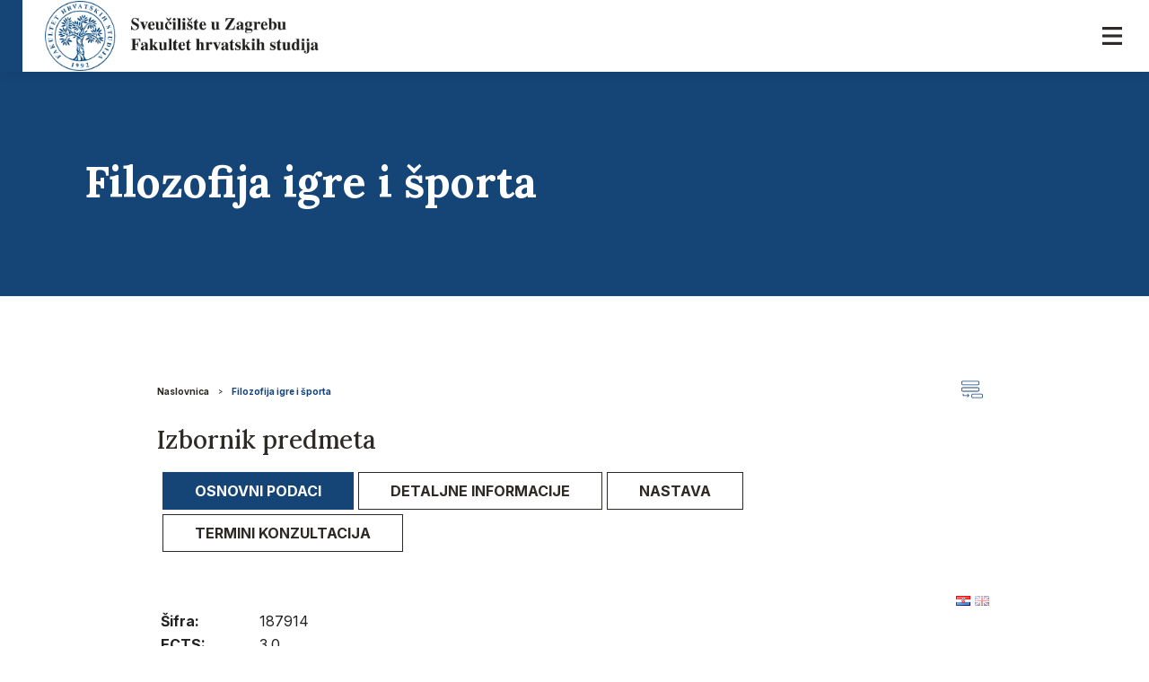

--- FILE ---
content_type: text/html; charset=utf-8
request_url: https://fhs.unizg.hr/predmet/fis?empty_url=/diplomski
body_size: 13836
content:
<!DOCTYPE HTML>
<html lang="hr" class="htmlcms">

<!--
    Powered by Ekorre Academic - https://ekorre.hr/ekorre-academic
    Based on Quilt CMS - https://www.fer.unizg.hr/quilt-cms
-->
<head>

<meta http-equiv="Content-Type" content="text/html; charset=utf-8" />
<meta http-equiv="Content-Language" content="hr" />
<meta name="generator" content="Ekorre Academic, https://ekorre.hr/ekorre-academic/" />

<!--meta name="robots" content="noindex" /-->
<meta name="keywords" content="" />
<meta property="og:url" content="https://fhs.unizg.hr/predmet/fis" />
<meta property="og:title" content="Filozofija igre i &scaron;porta" />
<meta name="twitter:card" content="summary" />
<title>Filozofija igre i &scaron;porta</title>

<!-- breaks jquery-ui-1.10.3 tabs -->
<!--base href="https://fhs.unizg.hr/predmet/fis"-->

<link rel="alternate" type="application/rss+xml" title="Fakultet hrvatskih studija: Filozofija igre i športa" href="/feed/rss.php?url=/predmet/fis" >
<link rel="alternate" type="application/rss+xml" title="Fakultet hrvatskih studija News: Filozofija igre i športa" href="/feed/rss.php?url=/predmet/fis&amp;portlet=news" >
<link rel="alternate" type="application/rss+xml" title="Fakultet hrvatskih studija Content: Filozofija igre i športa" href="/feed/rss.php?url=/predmet/fis&amp;portlet=content" >
<link rel="alternate" type="application/rss+xml" title="Fakultet hrvatskih studija Repository: Filozofija igre i športa" href="/feed/rss.php?url=/predmet/fis&amp;portlet=repository" >
<link rel="stylesheet" href="/lib111/font-awesome/css/all.min.css">

<script type="text/javascript">
	var _selfbase = "";
	var _selfurl = "/predmet/fis";
	var _request_method = "GET";
	var _uid = 1;
    var _lc_window_refreshing = "Osvježavam...";
    var _lc_error_save_with_different_uid = "Vaša prijava je istekla. Prijavite se u novom prozoru prije snimanja podataka.";
    var _v1_ajax_url = _selfbase + "/jsxr.php/predmet/fis";
    var _v1_ajax_settings_default = {
        async : false,
        type : "POST",
        dataType : "json",
        url : _v1_ajax_url
    };
    var _lc_window_close = "Zatvori";
    var _design_skin_dir = "/_pub/themes_static/hrstud2024/default";
</script>
<script type="text/javascript" src="/lib111/json2.js"></script>
<script type="text/javascript" src="/lib111/jQuery/js/jquery.min.js"></script>
<script type="text/javascript" src="/lib111/jQuery/js/jquery-migrate.js"></script>
<script type="text/javascript" src="/lib111/jquery-ui/jquery-ui.min.js"></script>
<script type="text/javascript" src="/lib111/cms_misc.js"></script>
<link type="text/css" href="/lib111/jquery-ui/smoothness/jquery-ui.css" rel="stylesheet" />

<link rel='stylesheet' type='text/css' href='/_pub1767976888/themes_static/hrstud2024/default/style.css'/>
<link rel='stylesheet' type='text/css' href='/_pub1767976888/themes_static/hrstud2024/default/style_print.css' media='print'/>
<script type="text/javascript" src="/lib111/email_protection.js"></script>
<script type="text/javascript" src="/lib111/v1tooltip.js"></script>
<script type="text/javascript" src="/lib111/jQuery/js/jquery.dotdotdot.min.js"></script>
<script type="text/javascript" src="/lib111/right_menu.js"></script>
<script type='text/javascript' src='/_pub1767976888/portletsJS.js'></script>
<script type="text/javascript" src="/lib111/v1submitform.js"></script>
<script type="text/javascript" src="/lib111/email_protection.js"></script>
<script type="text/javascript" src="/lib111/bg_prepare.js"></script>
<script type="text/javascript">
    var _session_update_timer = null;
    function _session_update() {
        $.ajax({
            url: '/empty.php/predmet/fis',
            success: function(data) {
                _session_update_timer = setTimeout("_session_update()", 1320000);
            }
        });   
             
    }
    _session_update_timer = setTimeout("_session_update()", 1320000);
</script><script type="text/javascript">
    function _onload() {
        
    }    
</script>

<meta name="viewport" content="width=device-width, initial-scale=1">

    <style>
        div.portlet_repository span.cms_info_about_authortime {
            display: none;
        }
    </style>

    
    <link href="/_pub/themes_static/hrstud2024/default/bootstrap/dist/css/bootstrap.min.css" rel="stylesheet">

<!-- HTML5 shim and Respond.js for IE8 support of HTML5 elements and media queries -->
<!-- WARNING: Respond.js doesn't work if you view the page via file:// -->
<!--[if lt IE 9]>
        <script src="https://oss.maxcdn.com/html5shiv/3.7.2/html5shiv.min.js"></script>
        <script src="https://oss.maxcdn.com/respond/1.4.2/respond.min.js"></script>
        <![endif]-->

<link rel="icon" type="image/x-icon" href="/_pub/themes_static/hrstud2024/default/icons/favico.png">
<link href="https://fonts.googleapis.com/css2?family=Source+Sans+Pro:wght@200;300;400;600;700;900&display=swap"
    rel="stylesheet">
<meta name="authoring-tool" content="Adobe_Animate_CC">
<script src="https://code.createjs.com/1.0.0/createjs.min.js"></script>
<script src="/_pub1767976888/themes_static/hrstud2024/default/bootstrap/dist/js/bootstrap.bundle.js"></script>


</head>


<body onload="_onload()" class="bodycms bodycms_twocol_right skin_default"><div style="display:none"><form id="ap2_v1submitform" action="" enctype="multipart/form-data" method="post"><input type="hidden" name="_v1param" value=""></form></div>

<div class="container-fluid" id="container_admin_bar">
    <div id="cms_area_admin_bar" class="cms_area">

    
    
</div>

</div>
<div id="where_horizontal_nav_goes"></div>
<div class="fixed_header">
    <div class="quilt_nav container-fluid">
        <div class="logo">
            <div>
                                     <a href="/"><img class="img-fluid" src="/_pub/themes_static/hrstud2024/default/img/header_logo_hr.png" /></a>
                                 
            </div>
            <div class="mobile-menu">
                <div class="hamburger"><img id="hamburger" src="/_pub/themes_static/hrstud2024/default/icons/menu-open.svg" /></div>
            </div>
        </div>
        <div class="horizontal_nav_div" id="horizontal_nav_div">
            <div id="horizontal_nav_mobile_quick_icons">
                                    <a class="mobile_nav_quick_link" target="_blank" href="/saml-login?return=/predmet/fis"
                        title="Prijava">
                        <svg id="Group_1863" data-name="Group 1863" xmlns="http://www.w3.org/2000/svg"
                            xmlns:xlink="http://www.w3.org/1999/xlink" width="19.586" height="22" viewBox="0 0 19.586 22">
                            <defs>
                                <clipPath id="clip-path">
                                    <rect id="Rectangle_1759" data-name="Rectangle 1759" width="19.586" height="22"
                                        fill="#2d2a26" />
                                </clipPath>
                            </defs>
                            <g id="Group_1862" data-name="Group 1862" clip-path="url(#clip-path)">
                                <path id="Path_4364" data-name="Path 4364"
                                    d="M9.792,11a5.5,5.5,0,1,0-5.5-5.5,5.5,5.5,0,0,0,5.5,5.5" fill="#2d2a26" />
                                <path id="Path_4365" data-name="Path 4365"
                                    d="M0,22a9.731,9.731,0,0,1,9.793-9.658A9.732,9.732,0,0,1,19.586,22Z" fill="#2d2a26" />
                            </g>
                        </svg>
                    </a>
                
                <div class="accessibility_open_btn mobile_nav_quick_link" id="accessibility_opener_mobile"><img
                        id="accessibility_open_btn" src="/_pub/themes_static/hrstud2024/default/icons/accessibility_icon.svg" />
                </div>
                <div class="search_open_btn mobile_nav_quick_link">
                    <a href="/trazilica"><img src="/_pub/themes_static/hrstud2024/default/icons/search_icon.svg" /></a>
                                    </div>

                <div class="posta">
                    <a target="_blank" href="https://outlook.office365.com/" title="Pošta">
                        <svg data-name="Group 2195" xmlns="http://www.w3.org/2000/svg" width="25.723" height="20"><defs><clipPath id="a"><path data-name="Rectangle 1862" fill="none" d="M0 0h25.723v20H0z"/></clipPath></defs><g data-name="Group 2194" clip-path="url(#a)"><path data-name="Path 6778" d="M4.923 20H20.8a4.937 4.937 0 0 0 4.923-4.924V4.924A4.938 4.938 0 0 0 20.8 0H4.923A4.938 4.938 0 0 0 0 4.924v10.152A4.937 4.937 0 0 0 4.923 20Zm18.339-4.924a2.469 2.469 0 0 1-2.462 2.462H4.923a2.468 2.468 0 0 1-2.461-2.462V4.924a2.38 2.38 0 0 1 .246-1.047l8.123 7.107a3.048 3.048 0 0 0 2.031.769 2.991 2.991 0 0 0 2.03-.769l8.123-7.107a2.38 2.38 0 0 1 .247 1.047ZM20.8 2.462h.092l-7.63 6.677a.616.616 0 0 1-.831 0l-7.6-6.677H20.8Z"/></g></svg>
                    </a>
                </div>
                <div class="multilang mobile_nav_quick_link" style="float:right; margin-right:0px;">
                    <style>.w3c-lang-name{display:none}</style><div class='lang_links'><span class='lang current_lang current_lang_hr'><span class='full-lang-name'>Hrvatski</span><span class='w3c-lang-name'>hr</span></span><span class='lang not_translated lang_en''><a href='/en/course/pogas' class='lang_link_en lang_link'><span class='full-lang-name'>English</span><span class='w3c-lang-name'>en</span></a></span></div>
                </div>
                <div class="clear"></div>
            </div>

            <div id="cms_area_horizontal_nav" class="cms_area">

            
            <div class="cms_module portlet_nav"><a name="nav_131302"></a>
            <div class="cms_module_html">
<div class="mobile_header">
</div>
<nav class="main_nav">
    <ul class='nav  '><li class='nav-item ' data-id='nav_131302_0' ><div class='links'><a class='collapse-nochildren'> </a><a  href="/" class="nav-link  "   >

            Naslovnica
        </a></div></li><li class='nav-item ' data-id='nav_131302_1' ><div class='links'><a href='#nav_131302_1' data-toggle='collapse'  class='collapse-link collapsed' aria-expanded='false' ><i class='fa fa-angle-right'></i></a><a  href="/o_nama" class="nav-link  "   >

            O nama
        </a></div><div id='nav_131302_1' class='collapse pl-3 submenu submenu_1'><ul class='nav flex-column ' aria-expanded='false' > <li class='nav-item ' data-id='nav_131302_2' ><div class='links'><a class='collapse-nochildren'> </a><a  href="/obavijesti" class="nav-link  "   >

            Obavijesti
        </a></div></li><li class='nav-item ' data-id='nav_131302_3' ><div class='links'><a class='collapse-nochildren'> </a><a  href="/o_nama/kontakt" class="nav-link  "   >

            Kontakt
        </a></div></li><li class='nav-item ' data-id='nav_131302_4' ><div class='links'><a class='collapse-nochildren'> </a><a  href="/dekanat" class="nav-link  "   >

            Dekanat
        </a></div></li><li class='nav-item ' data-id='nav_131302_5' ><div class='links'><a class='collapse-nochildren'> </a><a  href="/ostala_tijela" class="nav-link  "   >

            Ostala tijela
        </a></div></li><li class='nav-item ' data-id='nav_131302_6' ><div class='links'><a class='collapse-nochildren'> </a><a  href="/knjiznica?redirect=1" class="nav-link  "   >

            Knjižnica
        </a></div></li><li class='nav-item ' data-id='nav_131302_7' ><div class='links'><a class='collapse-nochildren'> </a><a  href="/pravila_o_sluzbenim_putovanjima" class="nav-link  "   >

            Pravila o službenim putovanjima
        </a></div></li><li class='nav-item ' data-id='nav_131302_8' ><div class='links'><a class='collapse-nochildren'> </a><a  href="/reakreditacija" class="nav-link  "   >

            Reakreditacija
        </a></div></li><li class='nav-item ' data-id='nav_131302_9' ><div class='links'><a class='collapse-nochildren'> </a><a  href="/akademska_cestitost" class="nav-link  "   >

            Akademska čestitost
        </a></div></li><li class='nav-item ' data-id='nav_131302_10' ><div class='links'><a class='collapse-nochildren'> </a><a  href="/akti" class="nav-link  "   >

            Akti
        </a></div></li><li class='nav-item ' data-id='nav_131302_11' ><div class='links'><a class='collapse-nochildren'> </a><a  href="/fakultetsko_vijece" class="nav-link  "   >

            Fakultetsko vijeće
        </a></div></li><li class='nav-item ' data-id='nav_131302_12' ><div class='links'><a class='collapse-nochildren'> </a><a  href="/ustrojbene_jedinice" class="nav-link  "   >

            Ustrojbene jedinice
        </a></div></li><li class='nav-item ' data-id='nav_131302_13' ><div class='links'><a class='collapse-nochildren'> </a><a  href="/o_nama/programski_ugovor" class="nav-link  "   >

            Programski ugovor
        </a></div></li><li class='nav-item ' data-id='nav_131302_14' ><div class='links'><a class='collapse-nochildren'> </a><a  href="/o_nama/kvaliteta" class="nav-link  "   >

            Kvaliteta
        </a></div></li><li class='nav-item ' data-id='nav_131302_15' ><div class='links'><a class='collapse-nochildren'> </a><a  href="/o_nama/nabava" class="nav-link  "   >

            Nabava
        </a></div></li><li class='nav-item ' data-id='nav_131302_16' ><div class='links'><a class='collapse-nochildren'> </a><a  href="/o_nama/imenik" class="nav-link  "   >

            Imenik
        </a></div></li><li class='nav-item ' data-id='nav_131302_17' ><div class='links'><a class='collapse-nochildren'> </a><a  href="/o_nama/izvedbeni_nastavni_plan" class="nav-link  "   >

            Izvedbeni nastavni plan
        </a></div></li><li class='nav-item ' data-id='nav_131302_18' ><div class='links'><a class='collapse-nochildren'> </a><a  href="/o_nama/gdje_smo" class="nav-link  "   >

            Gdje smo?
        </a></div></li><li class='nav-item ' data-id='nav_131302_19' ><div class='links'><a class='collapse-nochildren'> </a><a  href="/politika-privatnosti" class="nav-link  "   >

            Politika privatnosti
        </a></div></li><li class='nav-item ' data-id='nav_131302_20' ><div class='links'><a class='collapse-nochildren'> </a><a  href="/pristup_informacijama" class="nav-link  "   >

            Pristup informacijama
        </a></div></li></ul></div></li><li class='nav-item ' data-id='nav_131302_21' ><div class='links'><a href='#nav_131302_21' data-toggle='collapse'  class='collapse-link collapsed' aria-expanded='false' ><i class='fa fa-angle-right'></i></a><a  href="/studiji" class="nav-link  "   >

            Studiji
        </a></div><div id='nav_131302_21' class='collapse pl-3 submenu submenu_1'><ul class='nav flex-column ' aria-expanded='false' > <li class='nav-item ' data-id='nav_131302_22' ><div class='links'><a class='collapse-nochildren'> </a><a  href="/studiji/edukacije" class="nav-link  "   >

            Edukacije
        </a></div></li><li class='nav-item ' data-id='nav_131302_23' ><div class='links'><a class='collapse-nochildren'> </a><a  href="/studiji/upis_na_fhs" class="nav-link  "   >

            Upis na FHS
        </a></div></li><li class='nav-item ' data-id='nav_131302_24' ><div class='links'><a class='collapse-nochildren'> </a><a  href="/studiji/prijediplomski" class="nav-link  "   >

            Prijediplomski studiji
        </a></div></li><li class='nav-item ' data-id='nav_131302_25' ><div class='links'><a class='collapse-nochildren'> </a><a  href="/studiji/integrirani" class="nav-link  "   >

            Integrirani studij
        </a></div></li><li class='nav-item ' data-id='nav_131302_26' ><div class='links'><a class='collapse-nochildren'> </a><a  href="/studiji/doktorski" class="nav-link  "   >

            Doktorski studiji
        </a></div></li><li class='nav-item ' data-id='nav_131302_27' ><div class='links'><a class='collapse-nochildren'> </a><a  href="/studiji/diplomski" class="nav-link  "   >

            Diplomski studiji
        </a></div></li><li class='nav-item ' data-id='nav_131302_28' ><div class='links'><a class='collapse-nochildren'> </a><a  href="/studiji/akademski_kalendar" class="nav-link  "   >

            Akademski kalendar
        </a></div></li><li class='nav-item ' data-id='nav_131302_29' ><div class='links'><a class='collapse-nochildren'> </a><a  href="/provjera_izvornosti_radova" class="nav-link  "   >

            Provjera izvornosti radova
        </a></div></li></ul></div></li><li class='nav-item ' data-id='nav_131302_30' ><div class='links'><a href='#nav_131302_30' data-toggle='collapse'  class='collapse-link collapsed' aria-expanded='false' ><i class='fa fa-angle-right'></i></a><a  href="/odsjeci" class="nav-link  "   >

            Odsjeci
        </a></div><div id='nav_131302_30' class='collapse pl-3 submenu submenu_1'><ul class='nav flex-column ' aria-expanded='false' > <li class='nav-item ' data-id='nav_131302_31' ><div class='links'><a class='collapse-nochildren'> </a><a  href="/odsjeci/odsjek_za_demografiju_i_hrvatsko_iseljenistvo?redirect=1" class="nav-link  "   >

            Odsjek za demografiju i hrvatsko iseljeništvo
        </a></div></li><li class='nav-item ' data-id='nav_131302_32' ><div class='links'><a class='collapse-nochildren'> </a><a  href="/odsjeci/odsjek_za_filozofiju_i_kulturologiju?redirect=1" class="nav-link  "   >

            Odsjek za filozofiju i kulturologiju
        </a></div></li><li class='nav-item ' data-id='nav_131302_33' ><div class='links'><a class='collapse-nochildren'> </a><a  href="/odsjeci/odsjek_za_hrvatski_latinitet?redirect=1" class="nav-link  "   >

            Odsjek za hrvatski latinitet
        </a></div></li><li class='nav-item ' data-id='nav_131302_34' ><div class='links'><a class='collapse-nochildren'> </a><a  href="/odsjeci/odsjek_za_komunikologiju?redirect=1" class="nav-link  "   >

            Odsjek za komunikologiju
        </a></div></li><li class='nav-item ' data-id='nav_131302_35' ><div class='links'><a class='collapse-nochildren'> </a><a  href="/odsjeci/odsjek_za_kroatologiju?redirect=1" class="nav-link  "   >

            Odsjek za kroatologiju
        </a></div></li><li class='nav-item ' data-id='nav_131302_36' ><div class='links'><a class='collapse-nochildren'> </a><a  href="/odsjeci/odsjek_za_odgojno-obrazovne_znanosti?redirect=1" class="nav-link  "   >

            Odsjek za odgojno-obrazovne znanosti
        </a></div></li><li class='nav-item ' data-id='nav_131302_37' ><div class='links'><a class='collapse-nochildren'> </a><a  href="/odsjeci/odsjek_za_povijest?redirect=1" class="nav-link  "   >

            Odsjek za povijest
        </a></div></li><li class='nav-item ' data-id='nav_131302_38' ><div class='links'><a class='collapse-nochildren'> </a><a  href="/odsjeci/odsjek_za_psihologiju?redirect=1" class="nav-link  "   >

            Odsjek za psihologiju
        </a></div></li><li class='nav-item ' data-id='nav_131302_39' ><div class='links'><a class='collapse-nochildren'> </a><a  href="/odsjeci/odsjek_za_sociologiju?redirect=1" class="nav-link  "   >

            Odsjek za sociologiju
        </a></div></li></ul></div></li><li class='nav-item ' data-id='nav_131302_40' ><div class='links'><a class='collapse-nochildren'> </a><a  href="/upisi_na_fhs?redirect=1" class="nav-link  "   >

            Upisi na FHS
        </a></div></li><li class='nav-item ' data-id='nav_131302_41' ><div class='links'><a href='#nav_131302_41' data-toggle='collapse'  class='collapse-link collapsed' aria-expanded='false' ><i class='fa fa-angle-right'></i></a><a  href="/studenti" class="nav-link  "   >

            Studenti
        </a></div><div id='nav_131302_41' class='collapse pl-3 submenu submenu_1'><ul class='nav flex-column ' aria-expanded='false' > <li class='nav-item ' data-id='nav_131302_42' ><div class='links'><a class='collapse-nochildren'> </a><a  href="/studenti/sluzba_za_nasatvu_i_studente?redirect=1" class="nav-link  "   >

            Služba za nastavu i studente
        </a></div></li><li class='nav-item ' data-id='nav_131302_43' ><div class='links'><a class='collapse-nochildren'> </a><a  href="/studenti/prodekan_za_nastavu_i_studente" class="nav-link  "   >

            Prodekan za nastavu i studente
        </a></div></li><li class='nav-item ' data-id='nav_131302_44' ><div class='links'><a class='collapse-nochildren'> </a><a  href="/studenti/obavijesti_studentima?redirect=1" class="nav-link  "   >

            Obavijesti studentima
        </a></div></li><li class='nav-item ' data-id='nav_131302_45' ><div class='links'><a class='collapse-nochildren'> </a><a  href="/dokumenti_i_obrasci?redirect=1" class="nav-link  "   >

            Dokumenti i obrasci
        </a></div></li><li class='nav-item ' data-id='nav_131302_46' ><div class='links'><a class='collapse-nochildren'> </a><a  href="/studenti/raspored_predavanja" class="nav-link  "   >

            Raspored predavanja
        </a></div></li><li class='nav-item ' data-id='nav_131302_47' ><div class='links'><a class='collapse-nochildren'> </a><a  href="/studenti/raspored_ispita" class="nav-link  "   >

            Raspored ispita
        </a></div></li><li class='nav-item ' data-id='nav_131302_48' ><div class='links'><a class='collapse-nochildren'> </a><a  href="/studenti/horizontalna_mobilnost" class="nav-link  "   >

            Horizontalna mobilnost
        </a></div></li><li class='nav-item ' data-id='nav_131302_49' ><div class='links'><a class='collapse-nochildren'> </a><a  href="/studenti/informacijski_paket?redirect=1" class="nav-link  "   >

            Informacijski paket
        </a></div></li><li class='nav-item ' data-id='nav_131302_50' ><div class='links'><a class='collapse-nochildren'> </a><a  href="/studenti/studentske_udruge" class="nav-link  "   >

            Studentske udruge
        </a></div></li><li class='nav-item ' data-id='nav_131302_51' ><div class='links'><a class='collapse-nochildren'> </a><a  href="/studenti/studenti_s_invalidnoscu" class="nav-link  "   >

            Studenti s invalidnošću
        </a></div></li></ul></div></li><li class='nav-item ' data-id='nav_131302_52' ><div class='links'><a href='#nav_131302_52' data-toggle='collapse'  class='collapse-link collapsed' aria-expanded='false' ><i class='fa fa-angle-right'></i></a><a  href="/znanost" class="nav-link  "   >

            Znanost
        </a></div><div id='nav_131302_52' class='collapse pl-3 submenu submenu_1'><ul class='nav flex-column ' aria-expanded='false' > <li class='nav-item ' data-id='nav_131302_53' ><div class='links'><a class='collapse-nochildren'> </a><a  href="/znanost/prodekan_za_znanost" class="nav-link  "   >

            Prodekan za znanost
        </a></div></li><li class='nav-item ' data-id='nav_131302_54' ><div class='links'><a class='collapse-nochildren'> </a><a  href="/znanost/povjerenstvo_za_znanost_i_inovacije" class="nav-link  "   >

            Povjerenstvo za znanost i inovacije
        </a></div></li><li class='nav-item ' data-id='nav_131302_55' ><div class='links'><a class='collapse-nochildren'> </a><a  href="/znanost/povjerenstvo_za_nakladnicku_djelatnost?redirect=1" class="nav-link  "   >

            Povjerenstvo za nakladničku djelatnost
        </a></div></li><li class='nav-item ' data-id='nav_131302_56' ><div class='links'><a class='collapse-nochildren'> </a><a  href="/znanost/sluzba_za_znanost_i_projekte" class="nav-link  "   >

            Služba za znanost i projekte
        </a></div></li><li class='nav-item ' data-id='nav_131302_57' ><div class='links'><a class='collapse-nochildren'> </a><a  href="/znanost/natjecaji" class="nav-link  "   >

            Natječaji
        </a></div></li><li class='nav-item ' data-id='nav_131302_58' ><div class='links'><a class='collapse-nochildren'> </a><a  href="/znanost/strateski_dokument_znanstvenih_istrazivanja_fakulteta_hrvatskih_studija" class="nav-link  "   >

            Strateški dokument znanstvenih istraživanja Fakulteta hrvatskih studija od 2025. do 2030.
        </a></div></li><li class='nav-item ' data-id='nav_131302_59' ><div class='links'><a class='collapse-nochildren'> </a><a  href="/znanost/projekti_u_provedbi" class="nav-link  "   >

            Projekti u provedbi
        </a></div></li><li class='nav-item ' data-id='nav_131302_60' ><div class='links'><a class='collapse-nochildren'> </a><a  href="/znanost/kalendar_skupova" class="nav-link  "   >

            Kalendar skupova
        </a></div></li><li class='nav-item ' data-id='nav_131302_61' ><div class='links'><a class='collapse-nochildren'> </a><a  href="/znanost/informativni_dani_webinari_i_radionice" class="nav-link  "   >

            Informativni dani, webinari i radionice
        </a></div></li><li class='nav-item ' data-id='nav_131302_62' ><div class='links'><a class='collapse-nochildren'> </a><a  href="/znanost/najava_konferencija" class="nav-link  "   >

            Najava konferencija
        </a></div></li><li class='nav-item ' data-id='nav_131302_63' ><div class='links'><a class='collapse-nochildren'> </a><a  href="/znanost/arhiv_skupova" class="nav-link  "   >

            Arhiv skupova i škola
        </a></div></li><li class='nav-item ' data-id='nav_131302_64' ><div class='links'><a class='collapse-nochildren'> </a><a  href="/znanost/portal_elektronickih_izvora_za_hrvatsku_akademsku_i_znanstvenu_zajednicu?redirect=1" class="nav-link  "   >

            Portal elektroničkih izvora za hrvatsku akademsku i znanstvenu zajednicu
        </a></div></li><li class='nav-item ' data-id='nav_131302_65' ><div class='links'><a class='collapse-nochildren'> </a><a  href="/znanost/znanstveni_zavod_fhs" class="nav-link  "   >

            Znanstveni zavod
        </a></div></li><li class='nav-item ' data-id='nav_131302_66' ><div class='links'><a class='collapse-nochildren'> </a><a  href="/znanost/nakladnicka_djelatnost" class="nav-link  "   >

            Nakladnička djelatnost
        </a></div></li><li class='nav-item ' data-id='nav_131302_67' ><div class='links'><a class='collapse-nochildren'> </a><a  href="/znanost/istrazivacka_etika" class="nav-link  "   >

            Istraživačka etika
        </a></div></li></ul></div></li><li class='nav-item ' data-id='nav_131302_68' ><div class='links'><a href='#nav_131302_68' data-toggle='collapse'  class='collapse-link collapsed' aria-expanded='false' ><i class='fa fa-angle-right'></i></a><a  href="/suradnja" class="nav-link  "   >

            Suradnja
        </a></div><div id='nav_131302_68' class='collapse pl-3 submenu submenu_1'><ul class='nav flex-column ' aria-expanded='false' > <li class='nav-item ' data-id='nav_131302_69' ><div class='links'><a class='collapse-nochildren'> </a><a  href="/suradnja/prodekan_za_medunarodnu_suradnju" class="nav-link  "   >

            Prodekan za međunarodnu suradnju
        </a></div></li><li class='nav-item ' data-id='nav_131302_70' ><div class='links'><a class='collapse-nochildren'> </a><a  href="/suradnja/ured_za_ects" class="nav-link  "   >

            Ured za međunarodnu suradnju i Ured za ECTS
        </a></div></li><li class='nav-item ' data-id='nav_131302_71' ><div class='links'><a class='collapse-nochildren'> </a><a  href="/suradnja/medunarodna_suradnja" class="nav-link  "   >

            Međunarodna suradnja
        </a></div></li><li class='nav-item ' data-id='nav_131302_72' ><div class='links'><a class='collapse-nochildren'> </a><a  href="/suradnja/natjecaji_i_stipendije" class="nav-link  "   >

            Natječaji i stipendije
        </a></div></li><li class='nav-item ' data-id='nav_131302_73' ><div class='links'><a class='collapse-nochildren'> </a><a  href="/suradnja/prakticne_informacije" class="nav-link  "   >

            Praktične informacije
        </a></div></li><li class='nav-item ' data-id='nav_131302_74' ><div class='links'><a class='collapse-nochildren'> </a><a  href="/suradnja/korisne_poveznice" class="nav-link  "   >

            Korisne poveznice
        </a></div></li><li class='nav-item ' data-id='nav_131302_75' ><div class='links'><a class='collapse-nochildren'> </a><a  href="/suradnja/obavijesti" class="nav-link  "   >

            Obavijesti
        </a></div></li><li class='nav-item ' data-id='nav_131302_76' ><div class='links'><a class='collapse-nochildren'> </a><a  href="/suradnja/unic" class="nav-link  "   >

            UNIC
        </a></div></li></ul></li></ul>


</nav>


<script>

    $(window).load(function() {
        $('.fixed_header .portlet_nav .active .submenu').removeClass('show');
    });


    $( "#cms_area_horizontal_nav .nav .nav-item" ).not(".submenu .nav-item").hover(
        function() {
            if ($(window).width() < 1400) return;
            var id = $(this).attr("data-id");
            $('a[href="#'+id+'"]').removeClass("collapsed");
            $('#'+id).addClass("show");
            $('#'+id).find('.collapse').addClass('show');
       },
        function() {
            if ($(window).width() < 1400) return;
            var id = $(this).attr("data-id");
            //console.log(id);
            $('a[href="#'+id+'"]').addClass("collapsed");
            $('#'+id).removeClass("show");
             $('#'+id).find('.collapse').removeClass('show');
       }
    );

</script></div>
            </div>
            
            
</div>

        </div>

        <div class="acessibility_menu">
            <ul class="nav" id="top_nav">
                <li class="nav-item social" id="accessibility_opener">
                    <a target="_blank" href="" title="Pristupačnost">
                        <svg id="Group_1857" data-name="Group 1857" xmlns="http://www.w3.org/2000/svg"
                            xmlns:xlink="http://www.w3.org/1999/xlink" width="22" height="22" viewBox="0 0 22 22">
                            <defs>
                                <clipPath id="clip-path">
                                    <rect id="Rectangle_1756" data-name="Rectangle 1756" width="22" height="22"
                                        fill="#2d2a26" />
                                </clipPath>
                            </defs>
                            <g id="Group_1856" data-name="Group 1856" clip-path="url(#clip-path)">
                                <path id="Path_4361" data-name="Path 4361"
                                    d="M11,0A11,11,0,1,0,22,11,11,11,0,0,0,11,0m-.03,3.193A1.933,1.933,0,1,1,9.038,5.126,1.934,1.934,0,0,1,10.97,3.193m6.258,5.259v.005a37.638,37.638,0,0,1-4.348.849c.046,5.425.6,6.419,1.281,8.17a.939.939,0,0,1-.468,1.242l-.018.007a.966.966,0,0,1-1.249-.548,14.877,14.877,0,0,1-1.2-4.156h-.52a15.413,15.413,0,0,1-1.2,4.219.95.95,0,1,1-1.737-.769c.682-1.747,1.235-2.74,1.281-8.17a36.515,36.515,0,0,1-4.285-.849.858.858,0,0,1-.639-1.033.8.8,0,0,1,.92-.65l.05.011C10.294,8.005,11.714,8,16.9,6.78a.8.8,0,0,1,.961.589c0,.016.007.033.01.05a.858.858,0,0,1-.639,1.033"
                                    fill="#2d2a26" />
                            </g>
                        </svg>
                    </a>
                </li>
                <li class="nav-item social" id="search_opener">
                    <a target="_blank" href="#" title="Tražilica">
                        <svg id="Group_1859" data-name="Group 1859" xmlns="http://www.w3.org/2000/svg"
                            xmlns:xlink="http://www.w3.org/1999/xlink" width="22.021" height="22"
                            viewBox="0 0 22.021 22">
                            <defs>
                                <clipPath id="clip-path">
                                    <rect id="Rectangle_1757" data-name="Rectangle 1757" width="22.021" height="22"
                                        fill="#2d2a26" />
                                </clipPath>
                            </defs>
                            <g id="Group_1858" data-name="Group 1858" clip-path="url(#clip-path)">
                                <path id="Path_4362" data-name="Path 4362"
                                    d="M22.022,19.564h-.007l-4.641-4.641a9.261,9.261,0,0,0,1.679-5.4,9.35,9.35,0,0,0-.753-3.7A9.329,9.329,0,0,0,13.227.75a9.5,9.5,0,0,0-7.4,0A9.334,9.334,0,0,0,.751,5.823a9.5,9.5,0,0,0,0,7.4A9.334,9.334,0,0,0,5.827,18.3a9.362,9.362,0,0,0,3.7.751,9.25,9.25,0,0,0,5.4-1.679L19.573,22Zm-8.213-5.757a5.834,5.834,0,0,1-4.283,1.781,5.832,5.832,0,0,1-4.282-1.781,5.83,5.83,0,0,1-1.78-4.283,5.836,5.836,0,0,1,1.78-4.281A5.83,5.83,0,0,1,9.526,3.464a5.834,5.834,0,0,1,4.283,1.779,5.833,5.833,0,0,1,1.779,4.281,5.839,5.839,0,0,1-1.78,4.283Z"
                                    fill="#2d2a26" />
                            </g>
                        </svg>

                    </a>
                </li>

                <li class="nav-item social" id="posta">
                    <a target="_blank" href="https://outlook.office365.com/" title="Pošta">
                        <svg data-name="Group 2195" xmlns="http://www.w3.org/2000/svg" width="25.723" height="20"><defs><clipPath id="a"><path data-name="Rectangle 1862" fill="none" d="M0 0h25.723v20H0z"/></clipPath></defs><g data-name="Group 2194" clip-path="url(#a)"><path data-name="Path 6778" d="M4.923 20H20.8a4.937 4.937 0 0 0 4.923-4.924V4.924A4.938 4.938 0 0 0 20.8 0H4.923A4.938 4.938 0 0 0 0 4.924v10.152A4.937 4.937 0 0 0 4.923 20Zm18.339-4.924a2.469 2.469 0 0 1-2.462 2.462H4.923a2.468 2.468 0 0 1-2.461-2.462V4.924a2.38 2.38 0 0 1 .246-1.047l8.123 7.107a3.048 3.048 0 0 0 2.031.769 2.991 2.991 0 0 0 2.03-.769l8.123-7.107a2.38 2.38 0 0 1 .247 1.047ZM20.8 2.462h.092l-7.63 6.677a.616.616 0 0 1-.831 0l-7.6-6.677H20.8Z"/></g></svg>
                    </a>
                </li>

                <li class="nav-item social login-cta">
                    <a target="_blank" href="/saml-login?return=/predmet/fis"
                        title="Prijava">
                        <svg id="Group_1863" data-name="Group 1863" xmlns="http://www.w3.org/2000/svg"
                            xmlns:xlink="http://www.w3.org/1999/xlink" width="19.586" height="22"
                            viewBox="0 0 19.586 22">
                            <defs>
                                <clipPath id="clip-path">
                                    <rect id="Rectangle_1759" data-name="Rectangle 1759" width="19.586" height="22"
                                        fill="#2d2a26" />
                                </clipPath>
                            </defs>
                            <g id="Group_1862" data-name="Group 1862" clip-path="url(#clip-path)">
                                <path id="Path_4364" data-name="Path 4364"
                                    d="M9.792,11a5.5,5.5,0,1,0-5.5-5.5,5.5,5.5,0,0,0,5.5,5.5" fill="#2d2a26" />
                                <path id="Path_4365" data-name="Path 4365"
                                    d="M0,22a9.731,9.731,0,0,1,9.793-9.658A9.732,9.732,0,0,1,19.586,22Z"
                                    fill="#2d2a26" />
                            </g>
                        </svg>
                    </a>
                </li>

                <li>
                    <div class="multilang">
                        <style>.w3c-lang-name{display:none}</style><div class='lang_links'><span class='lang current_lang current_lang_hr'><span class='full-lang-name'>Hrvatski</span><span class='w3c-lang-name'>hr</span></span><span class='lang not_translated lang_en''><a href='/en/course/pogas' class='lang_link_en lang_link'><span class='full-lang-name'>English</span><span class='w3c-lang-name'>en</span></a></span></div>
                    </div>
                </li>
            </ul>
        </div>

        <a id='accessibility_opener'><img src='/img/accessibility.gif' alt='Opcije pristupačnosti' /> Pristupačnost</a> <div class='accessibility_links' id='accessibility_links' title='Postavke pristupačnosti'><div class='textsize'><span class='textsize_label'>Veličina slova:</span><a href="#" class="select_size_1 gornjilinkoviboxVelicina" style="font-size:11px" onclick="set_cms_text_size(1);return false;">A</a><a href="#" class="select_size_2 gornjilinkoviboxVelicina" style="font-size:13px" onclick="set_cms_text_size(2);return false;">A</a><div class='clear'></div></div><div class='simplelayout'><span class='simplelayout_label'>Izgled stranice </span><a href="#" class="feature simple1" onclick="set_cms_simplelayout(0);return false;">Uobičajen izgled</a><a href="#" class="feature simple2" onclick="set_cms_simplelayout(1);return false;">Jednostavni izgled stranice</a></div><div class='highcontrast'><span class='highcontrast_label'>Kontrast stranice: </span><a href="#" class="feature contrast1" onclick="set_cms_highcontrast(0);return false;">Normalno</a><a href="#" class="feature contrast2" onclick="set_cms_highcontrast(1);return false;">Visoki kontrast</a><a href="#" class="feature contrast3" onclick="set_cms_highcontrast(2);return false;">Inverzni visoki kontrast</a></div><div class='clear_all'><a href="#" class="feature contrast1" onclick="set_cms_clear_all(0);return false;">Očisti sve</a></div></div>
    <script>    
     $(function() {
        $( "#accessibility_links" ).dialog({
        autoOpen: false,
        show: {
        effect: "blind",
        duration: 1000
        },
        hide: {
        effect: "blind",
        duration: 1000
        }
        });
        $( "#accessibility_opener" ).click(function() {
            $( "#accessibility_links" ).dialog( "option", "position", { my: "right top", at: "left bottom", of: this } );
            $( "#accessibility_links" ).dialog( "option", "dialogClass", "accessibility_dialog");
            $( "#accessibility_links" ).dialog( "open" );
            });
        });
    </script>
    

    </div>
</div>

<div class="search" id="search_bar">
    <div class="container">
        <form action="/trazilica" method="get">
            <div class="search-input">
                <i class="fas fa-search"></i>
                <input type="text" class="form-control" name="sq" placeholder="Upišite ključnu riječ za pretragu">
            </div>
        </form>
    </div>
</div>

<div class="scrollable_content">

    <div id="cms_area_carousel" class="cms_area">

            

        <div class="page_info">
            <div class="page_title">
                <h1>Filozofija igre i športa</h1>
            </div>
                    </div>
        
</div>



    

    
    <div class="twocol_right">
        <div class="container">
            <div class="js-sidebar">
                <div class="js-open-sidebar-menu">
                    <img id="hamburger" src="/_pub/themes_static/hrstud2024/default/icons/submenu.svg">
                </div>
            </div>
            <div class="row">
                <div class="col-xl-8">
                    <div id="area_middle">
                        <div id="cms_area_middle" class="cms_area">

                        
                        <div class="cms_module portlet_predmet_info"><a name="predmet_info_114471"></a>
                        <h2 class="cms_module_title">Filozofija igre i športa</h2>
                        <div class="cms_module_html">	


	


	<script language="javascript">

        function what() {
                return true;
                }

	function showStudList(slovo) {
	    var params = new Object();
        params['sifpred'] = 187914;
        params['slovo'] = slovo;

        var predmetinfo_disable_upisani = document.getElementById('predmetinfo_disable_upisani');
        var predmetinfo_enable_nepolozeno = document.getElementById('predmetinfo_enable_nepolozeno');
        if(predmetinfo_disable_upisani != null && predmetinfo_disable_upisani != undefined) {
            if(!predmetinfo_disable_upisani.checked) {
                params['predmetinfo_disable_upisani'] = 1;
            }
            if(predmetinfo_enable_nepolozeno.checked) {
                params['predmetinfo_enable_nepolozeno'] = 1;
            }
        }


		var result =  ajax_call_sync('t1DporDN7njM612TrNcV433BkFLq4tVUFFFMH3z0jAx5oAqsih4SyQRWGp5Im2cWb9WbSRxvTyZuvUSi5nPQ2aCLi4u2Yf-kfxi5Hrp6iWbibL37C4mhBJnt_Wj9mbmfx8bkCagX0Kr-IROCIakHo-MNYmU=', '', params)
		var obj = document.getElementById('studlist');
		obj.innerHTML = result;

        var script_all = obj.getElementsByTagName("script");
        for(var i=0; i<script_all.length; i++)
        {
            eval(script_all[i].text);
        }

        if(typeof scroll_to_element == 'function') {
            scroll_to_element(obj);
        }

		return true;
	}

	function getGrades() {
	    var result =  ajax_call_sync('jIJ-HiJPeVFdMFNha5d6KxvC03NZHxgcUdzAy9-D0E8qO7hqd-Dri44i9POgbUiLdMYGGL8lOA-HqXIGM18v0ua_UefBtcMDv7U6Y1CN3ApaEU-kMQdTmgRD8a39zpmOrPkoOIrWckrTN_U8HYkDYTGE5eA=', 'lgkd_klSywUdgcE8LxrIZmxZrjiVMhLn7gZ-IXc3vnzT3QkORwVXtgOeaOuZA1uc-n8Nmw==', [])
		var obj = document.getElementById('ocjene');
		obj.innerHTML = result;
		return true;
	}

	</script>
		
		

        

		

		<div id="v1id-16650_68435_1"><ul><li><a href="#v1id-16650_68435_1_0"  title="Osnovni podaci">Osnovni podaci</a></li><li><a href="#v1id-16650_68435_1_1"  title="Detaljne informacije">Detaljne informacije</a></li><li><a href="#v1id-16650_68435_1_2"  title="Nastava">Nastava</a></li><li><a href="#v1id-16650_68435_1_3"  title="Termini konzultacija">Termini konzultacija</a></li></ul> 
                            <div id="v1id-16650_68435_1_0">

                                            <div style="float:right">
                                                                                            <span >
                                    <a target="_parent" href='/predmet/fis'><img src="/img/flags/gif/hr.gif" title="hr"></a>
                                </span>
                                                                                            <span style="filter:alpha(opacity=55);-moz-opacity:.55;opacity:.55;">
                                    <a target="_parent" href='/en/course/pogas'><img src="/img/flags/gif/gb.gif" title="en"></a>
                                </span>
                                                    </div>
                    
                    <table border = "0" width = "100%" cellspacing="0">
                                                    <tr>
                                <td valign="top" width="10%" nowrap>
                                    <b>Šifra:</b>
                                </td>
                                <td width="90%">
                                    187914<br/>
                                </td>
                            </tr>
                                                                            <tr>
                                <td valign="top" width="10%" nowrap>
                                    <b>ECTS:</b>
                                </td>
                                <td width="90%">
                                    3.0
                                </td>
                            </tr>
                                                                            <tr class="lincharge">
                                <td valign="top" width="10%" nowrap class="lincharge">
                                    <b>Nositelji:</b>
                                </td>
                                <td width="90%" >
                                    
                                    
                                                                                                                                    doc. dr. sc.
                                                                                    <a target="_parent" href="/djelatnik/matija_mato.skerbic">Matija Mato Škerbić</a>                                                                                        <br>
                                                                            
                                </td>
                            </tr>
                                                                            <tr class="lecturers">
                                <td valign="top" width="10%" nowrap class="lecturers">
                                    <b>Izvođači:</b>
                                </td>
                                <td width="90%" >
                                    
                                                                                                                                                                                                                             
                                                                                    <a target="_parent" href="/djelatnik/emily.ryall">Emily Ryall</a>

                                            - Seminar<br>
                                                                            
                                </td>
                            </tr>
                                                                            <tr>
                                <td valign="top" width="10%" nowrap>
                                    <b>Prijava ispita:</b>
                                </td>
                                <td width="90%" >
                                    <a target="_blank" href='http://www.isvu.hr/studomat'>Studomat</a>
                                </td>
                            </tr>
                                                                                                                          </table>
                </div>
                <div id="v1id-16650_68435_1_1">
                    <table border = "0" width = "100%" cellspacing="0">
                                                                                    <tr>
                                    <td valign="top" colspan="2">
                                        <b>Opterećenje:</b>
                                    </td>
                                </tr>
                                <tr>
                                    <td colspan="2">
                                        <blockquote>
                                                                                                                                                                                                                                                                 <h3>1. komponenta</h3>
                                                         <table style="border: 1px dotted #ccc;" cellpadding="0" cellspacing="0">
                                                             <tr>
                                                                 <th>Vrsta nastave</th><th>Ukupno</th>
                                                             </tr>
                                                                                                                              <tr>
                                                                     <td style="border: 1px dotted #ccc;">Predavanja</td>
                                                                     <td align="center" style="border: 1px dotted #ccc;">15</td>
                                                                 </tr>
                                                                                                                              <tr>
                                                                     <td style="border: 1px dotted #ccc;">Seminar</td>
                                                                     <td align="center" style="border: 1px dotted #ccc;">15</td>
                                                                 </tr>
                                                                                                                      </table>
                                                                                                                                                      * Opterećenje je izraženo u školskim satima (1 školski sat = 45 minuta)
                                                                                    </blockquote>
                                    </td>
                                </tr>
                                                                                                        <tr>
                                <td colspan="2">
                                    <b>Opis predmeta:</b>
                                </td>
                            </tr>
                            <tr>
                                <td colspan="2">
                                    <blockquote>Ciljevi kolegija:<br />
-	upoznati se s filozofijom športa i igre, dvama povezanim kulturnim fenomenima ljudskog društva<br />
-	analizirati centralne izazove u filozofskom tematiziranju i konceptualiziranju športa i igre od antičkih vremena do suvremenosti<br />
-	razmotriti i argumentirano raspraviti  neke od temeljnih problema športa i igre: homo ludens (čovjek igrač), ethos sporta, pravila igre i njihovo provođenje, kompeticija, doping, paternalizam, fair play, olimpizam.</blockquote>
                                </td>
                            </tr>
                                                                            <tr>
                                <td colspan="2">
                                    <b>Ishodi učenja:</b>
                                </td>
                            </tr>
                            <tr>
                                <td colspan="2">
                                    <ol>
                                                                                    <li>prepoznati ključne probleme i doprinose filozofije športa i igre</li>
                                                                                    <li>Identificirati i razmotriti moralne probleme u športu i prepoznati ih kao opće moralne probleme</li>
                                                                                    <li>Prepoznati važnost moralno-športskog odgoja u izgradnji ljudskog karaktera, stjecanju i vježbanju vrlina te orijentiranju u moralno dvojbenim situacijama</li>
                                                                                    <li>Identificirati i nabrojati ključne autore i radove filozofije športa i igre</li>
                                                                                    <li>Definirati i opisati temeljne pojmove: šport, igra, igranje, ethos športa, fair play, olimpizam</li>
                                                                                    <li>Kritički analizirati i samostalno čitati izvorne tekstove filozofije športa</li>
                                                                                    <li>Usporediti i vrjednovati suprostavljene perspektive o pojedinim problemima športa</li>
                                                                                    <li>Refleksivno i kritički razmotriti, filozofske ideje i argumentacije nastale unutar filozofije športa i igre</li>
                                                                            </ol>
                                </td>
                            </tr>
                                                                            <tr>
                                <td colspan="2">
                                    <b>Literatura:</b>
                                </td>
                           </tr>

                           <tr>
                                <td width="2%" colspan="2">
                                <ol>
                                                                    <li>
                                        Routledge Handbook of the Philosophy of Sport,                                                                                 M. McNamee; W. J. Morgan,                                         Routledge,  London and New York,                                         2015.                                     </li>
                                                                    <li>
                                        Ethics in Sport,                                                                                 W. J. Morgan,                                         Human Kinetics, Champaign, IL,                                         2017.                                     </li>
                                                                    <li>
                                        Filozofija sporta. Nastanak i razvoj filozofije sporta,                                                                                 Matija Mato Škerbić,                                         Pergamena, Zagreb,                                         2021.                                     </li>
                                                                    <li>
                                        Bioetika sporta. Izazovi za budućnost sporta,                                                                                 Matija Mato Škerbić i Ivana Zagorac,                                         Pergamena, Zagreb,                                         2024.                                     </li>
                                                                </ol>
                                </td>
                           </tr>
                                                            <tr>
                                    <td colspan="2">
                                        <b>Preporučena literatura:</b>
                                    </td>
                                </tr>

                                <tr>
                                    <td width="2%" colspan="2">
                                    <ol>
                                                                                    <li>The Grasshopper: Games, Life and Utopia, , B. Suits, Toronto University Press, 1978.</li>
                                                                                    <li>Homo Ludens. O podrijetlu kulture u igri, , J. Huizinga, Matica Hrvatska, Zagreb, 1970.</li>
                                                                                    <li>Filozofijska istraživanja, , L. Wittgenstein, Globus, Zagreb, 1988.</li>
                                                                                    <li>Fair Play: the Ethics of Sport, , R. L. Simon, C. R. Torres, P. F. Hager, Westview Press, Boulder, Colorado, 2014.</li>
                                                                                    <li>Država,, , Platon, Naklada Jurčić, Zagreb, 2004.</li>
                                                                                    <li>Nikomahova etika, , Aristotel, Globus SNL, Zagreb, 1988.</li>
                                                                            </ol>
                                </tr>
                                                    
                                                                                                </table>
                </div>
                <div id="v1id-16650_68435_1_2">  
                                            <table border = "0" width = "100%" cellspacing="0">
                                                                                                                                <tr>
                                <td>
                                    <strong>1. semestar</strong>
                                                                    </td>
                            </tr>
                            <tr><td><blockquote>
                                                    
                                                    <strong>FIL-dipl (17272) - Izborni kolegiji</strong>
                                                    -
                                                            Redovni
                                                        
                                                            studij
                                -
                            
                                Filozofija<br>
                        
                        

                                                                                                    </tr>                            <tr>
                                <td>
                                    <br/><strong>2. semestar</strong>
                                                                            <span class="predmet_info_sem_not_active" style="color:red"  onmouseover="prikazi_tooltip(event, 'v1tooltip_div', '', 'Predmet se ne predaje u prikazanom semestru teku\u0107e akademske godine', 10, '', '');  "  onmouseout="provjeri_tooltip(1, 'v1tooltip_div');  " >Ne predaje se</span>
                                                                    </td>
                            </tr>
                            <tr><td><blockquote>
                                                    
                                                    <strong>FIL-dipl (17272) - Izborni kolegiji</strong>
                                                    -
                                                            Redovni
                                                        
                                                            studij
                                -
                            
                                Filozofija<br>
                        
                        

                                                                                                    </tr>                            <tr>
                                <td>
                                    <br/><strong>3. semestar</strong>
                                                                    </td>
                            </tr>
                            <tr><td><blockquote>
                                                    
                                                    <strong>FIL-dipl (17272) - Izborni kolegiji</strong>
                                                    -
                                                            Redovni
                                                        
                                                            studij
                                -
                            
                                Filozofija<br>
                        
                        

                                                                                                    </tr>                            <tr>
                                <td>
                                    <br/><strong>4. semestar</strong>
                                                                            <span class="predmet_info_sem_not_active" style="color:red"  onmouseover="prikazi_tooltip(event, 'v1tooltip_div', '', 'Predmet se ne predaje u prikazanom semestru teku\u0107e akademske godine', 10, '', '');  "  onmouseout="provjeri_tooltip(1, 'v1tooltip_div');  " >Ne predaje se</span>
                                                                    </td>
                            </tr>
                            <tr><td><blockquote>
                                                    
                                                    <strong>FIL-dipl (17272) - Izborni kolegiji</strong>
                                                    -
                                                            Redovni
                                                        
                                                            studij
                                -
                            
                                Filozofija<br>
                        
                        

                                                                        </blockquote>
                        </td></tr>
                        </table>
                                    </div>
            
                            <div id="v1id-16650_68435_1_3">
                  Termini konzultacija:
                  <ul class="predmet_info_consultations">
    
                        
        <li class="predmet_info_consultations_item">

            <b>doc. dr. sc. <a href="/djelatnik/matija_mato.skerbic">Matija Mato Škerbić</a></b>:
            <p>Utorkom, 14:30 - 15:30</p>
            Lokacija: 18
        </li>
        
                            </ul>
                </div>
            
			        		</div>            <script type="text/javascript">
                //$(function() {
                		$("#v1id-16650_68435_1").tabs();
                		
                //});
            </SCRIPT>
            
	
	</div>
                        </div>
                        
                        <div class="cms_module portlet_news"><a name="news_114472"></a>
                        <h2 class="cms_module_title">Obavijesti</h2>
                        <div class="cms_module_html">





<div class="news_admin_links">
    
    <a title="Arhiva obavijesti" class="btn btn-xs btn-info archive-link" href="/predmet/fis?@=215n0#news_114472" id="news_114472news_archivex" rel="nofollow">Arhiva obavijesti</a>

    
    </div>


<script>
    function renderAllArticles() {
        var $article = $(".news_article");

        $article.each(function() {
            $this = $(this);
            $wrapper = $this.find(".card-title");
            $wrapper2 = $this.find(".card-content");

            $wrapper.dotdotdot({
                watch: true,
                height: 150
            });

            $wrapper2.dotdotdot({
                watch: true,
                height: 150
            });
        });
    }

            $(document).ready(function() {
            renderAllArticles();
        });
    </script></div>
                        </div>
                        
                        
</div>

                    </div>
                </div>
                <div class="col-xl-4">
                    <div>
                    <ol class="breadcrumb"><li class="crumb crumb_root crumb_site"><a href="/">Naslovnica</a></li><li class="crumb crumb_site crumb_current"><a href="/predmet/fis">Filozofija igre i športa</a></li>
                    </div>
                    <div id="area_side_portlets">
                        <div id="cms_area_side_portlets" class="cms_area">

                        
                        <div class="cms_module portlet_nav"><a name="nav_114470"></a>
                        <h3 class="cms_module_title">Izbornik predmeta</h3>
                        <div class="cms_module_html">
<div class="mobile_header">
</div>
<nav class="main_nav">
    <ul class='nav  '><li class='nav-item active' data-id='nav_114470_0' ><div class='links'><a class='collapse-nochildren'> </a><a  href="/predmet/fis" class="nav-link current_page "   >

            Filozofija igre i športa
        </a></div></li></ul></li></ul>


</nav>


<script>

    $(window).load(function() {
        $('.fixed_header .portlet_nav .active .submenu').removeClass('show');
    });


    $( "#cms_area_horizontal_nav .nav .nav-item" ).not(".submenu .nav-item").hover(
        function() {
            if ($(window).width() < 1400) return;
            var id = $(this).attr("data-id");
            $('a[href="#'+id+'"]').removeClass("collapsed");
            $('#'+id).addClass("show");
            $('#'+id).find('.collapse').addClass('show');
       },
        function() {
            if ($(window).width() < 1400) return;
            var id = $(this).attr("data-id");
            //console.log(id);
            $('a[href="#'+id+'"]').addClass("collapsed");
            $('#'+id).removeClass("show");
             $('#'+id).find('.collapse').removeClass('show');
       }
    );

</script></div>
                        </div>
                        
                        <div class="cms_module portlet_repository"><a name="repository_114473"></a>
                        <h3 class="cms_module_title">Repozitorij</h3>
                        <div class="cms_module_html">


<div class="popup_menu_holder" style="display:none;"><div style="display:none;" class="popup_container"><form id="pm_linkPopup114473_form" name="" action="" enctype="multipart/form-data" method="post"><input type="hidden" name="_v1param" value=""></form></div><div id="pm_linkPopup114473"><div style="left: 0px; top: 31px; position: absolute;" id="linkPopup114473_" class="popup_menu" onmouseover="menuMouseover(event)">
 
</div></div></div>

<div class="popup_menu_holder" style="display:none;"><div style="display:none;" class="popup_container"><form id="pm_menuAddItem114473_form" name="" action="" enctype="multipart/form-data" method="post"><input type="hidden" name="_v1param" value=""></form></div><div id="pm_menuAddItem114473"><div style="left: 0px; top: 31px; position: absolute;" id="menuAddItem114473_" class="popup_menu" onmouseover="menuMouseover(event)">
</div></div></div>



    	    
		<div class='cms_info_noitems'>Repozitorij je prazan</div>
   	

</div>
                        </div>
                        
                        
</div>

                    </div>
                </div>
            </div>
        </div>
    </div>



    
    

    
    <div id="area_grey_area">
        <div class="usefull_links">
            <div class="container">
                <div id="cms_area_grey_area" class="cms_area">

                
                
</div>

            </div>
        </div>
    </div>
    

    <footer>
<div class="container">
<div class="row">
<div class="col-lg-4 footer_description"><a href="/"><img alt="" class="footer_logo" height="121" src="https://fhs.unizg.hr/_pub/themes_static/hrstud2024/default/img/footer-logo.png" width="373" /></a>
<p>Fakultet hrvatskih studija Sveučilišta u Zagrebu visokoučilišna je ustanova i znanstvena organizacija, koja ima poziv — istraživati i proučavati hrvatsko društvo, državu, prostor, stanovništvo, iseljeništvo, kulturu, hrvatsko civilizacijsko i povijesno naslijeđe u europskom i općesvjetskom kontekstu; o postojećim znanjima i novostečenim spoznajama poučavati u sustavu visokoučilišne naobrazbe te njegovati hrvatski nacionalni i kulturni identitet.</p>
</div>

<div class="col-lg-8 footer_sibling">
<div class="row">
<div class="col-lg-5">
<div class="footer_contact">
<h5>Kontakt</h5>

<p><strong>Adresa</strong>: Sveučilišni kampus Borongaj<br />
Borongajska cesta 83d<br />
10 000 Zagreb, Republika Hrvatska<br />
<br />
<strong>Tel:</strong>&nbsp;+385 1 2457 600<br />
<strong>Tel:</strong>&nbsp;+385 1 2457 636<br />
<strong>E-mail</strong>:&nbsp; <a href="javascript:cms_mail('dekanov.ured','fhs.hr','','')">dekanov.ured@fhs.hr</a></p>

<p><strong>Uredništvo mrežnih stranica</strong>: <a href="javascript:cms_mail('digital','fhs.hr','','')">digital@fhs.hr</a></p>
</div>
</div>

<div class="col-lg-5">
<div class="footer_links">
<h5>Informacije</h5>

<p><a href="https://www.fhs.unizg.hr/o_nama/imenik">Telefonski imenik</a><br />
<a href="https://www.fhs.unizg.hr/politika-privatnosti">Politika privatnosti</a><br />
<a href="#">Pristup informacijama</a><br />
<a href="#">Izjava o pristupačnosti</a></p>
</div>
</div>

<div class="col-lg-2">
<div class="footer_social">
<ul>
	<li><a href="https://web.facebook.com/hrvatski.studiji"><img alt="" src="/_pub/themes_static/hrstud2024/default/icons/fb.svg" /></a></li>
	<li><a href="https://www.youtube.com/@fakultet_hrvatskih_studija"><img alt="" src="/_pub/themes_static/hrstud2024/default/icons/yt.svg" /></a></li>
	<li><a href="https://hr.linkedin.com/school/faculty-of-croatian-studies/"><img alt="" src="/_pub/themes_static/hrstud2024/default/icons/ln.svg" /></a></li>
</ul>
</div>
</div>
</div>
</div>
</div>

<div class="footer_copy">
<p>© 2024 Sveučilište u Zagrebu, Fakultet hrvatskih studija. Sva prava pridržana. Powered by <a href="https://ekorre.hr/ekorre-academic/" target="_blank">Ekorre Academic</a></p>
</div>
</div>
</footer>

    
</div>

</body>

</html>
<script>
    $(document).ready(function() {
        $('.portlet_content .col-1').removeClass('col-1');
        $('.portlet_content .col-2').removeClass('col-2');
        $('.portlet_content .col-3').removeClass('col-3');
        $('.portlet_content .col-4').removeClass('col-4');
        $('.sidepanel .col-1').removeClass('col-1');
        $('.sidepanel .col-2').removeClass('col-2');
        $('.sidepanel .col-3').removeClass('col-3');
        $('.sidepanel .col-4').removeClass('col-4');

    });


    $(function() {
        if ($(".portlet_admin_pagelay").length > 0) {
            if ($(".horizontal_nav_div")) $('.horizontal_nav_div').appendTo('#where_horizontal_nav_goes');
            if ($(".carousel_title")) $(".carousel_title").hide();
            if ($(".fixed_header")) $(".fixed_header").hide();
            if ($(".big_header")) $(".big_header").hide();
            if ($(".scrollable_content")) $(".scrollable_content").css('padding-top', '20px');
            if ($("footer")) $("footer").hide();
        }
    });


    $(window).load(function() {
        if ($(window).width() < 960) {

            $('.portlet_nav .active .collapse-link').addClass('collapsed');
        }

        if ($(window).width() > 1399) {
            $('#horizontal_nav_div').css('display', '');
        }
    });


    function prepareMobileMenu(window) {
        if ($(window).width() < 1399) {
            var $sidebar = $('.js-sidebar');
            var $breadCrumb = $('.breadcrumb');
            var $sidebarMenu = $('#area_side_portlets').find('.portlet_nav')
            var $sidebarMainNav = $sidebarMenu.find('.main_nav');
            var $openSidebarMenuBtn = $('.js-open-sidebar-menu');

            // Append sidebar menu and breadcrumbs
            $sidebar.append($breadCrumb).append($sidebarMenu);

            // Toggle sidebar menu on click
            $openSidebarMenuBtn.on('click', function() {
                $sidebarMainNav.toggle();
            });
        }
    }


    $(window).load(function() {
        prepareMobileMenu(window)
    });

    $(function() {
        $("#accessibility_links").dialog({
            autoOpen: false,
            show: {
                effect: "fadeIn",
                duration: 200
            },
            hide: {
                effect: "fadeOut",
                duration: 200
            }
        });
        $("#accessibility_opener").click(function(e) {
            e.preventDefault();
            $("#accessibility_links").dialog("option", "position", {
                my: "right top",
                at: "left bottom",
                of: this
            });
            $("#accessibility_links").dialog("option", "dialogClass", "accessibility_dialog");
            $("#accessibility_links").dialog("open");
        });

        $("#accessibility_opener_mobile").click(function(e) {
            e.preventDefault();
            $("#accessibility_links").dialog("option", "position", {
                my: "right top",
                at: "right bottom",
                of: this
            });
            $("#accessibility_links").dialog("option", "dialogClass", "accessibility_dialog");
            $("#accessibility_links").dialog("open");
        });
    });

    $(function() {
        $("#horizontal_nav_mobile_quick_icons").hide();
        target = $("#horizontal_nav_div nav.main_nav").first();
        target.prepend($("#horizontal_nav_mobile_quick_icons"));
    });

    $('#hamburger').click(function() {
        $('#horizontal_nav_div').toggle(500, 'swing');
        $("#horizontal_nav_mobile_quick_icons").toggle();
    });

    $('#search_opener').click(function(e) {
        e.preventDefault();
        $('#search_bar').slideToggle();
    });

    $('#search_open_btn').click(function(e) {
        e.preventDefault();
        $('#search_bar').slideToggle();
    });

    $(".portlet_content .btn.dropdown-toggle").attr('data-toggle', 'dropdown');


    // Responsive font-size for .page_title h1 based on text length and window width
    function setResponsivePageTitleFont() {
      document.querySelectorAll('.page_title h1').forEach(el => {
        const len = el.textContent.length;
        const width = window.innerWidth;

        let fontSize = 'clamp(16px, 4vw, 28px)';

        if (width > 1200) { // xl
          fontSize = (len < 40) ? '48px' :
                                     '36px';
        } else if (width > 992) { // lg
          fontSize = (len < 20) ? '36px' :
                      (len < 40) ? '30px' :
                                     '28px';
        } else if (width > 768) { // md
          fontSize = (len < 40) ? '30px' :
                                   '28px';
        } else { // sm
          fontSize = (len < 20) ? '28px' :
                      (len < 40) ? '26px' :
                                   '18px';
        }

        el.style.fontSize = fontSize;
      });
    }
    setResponsivePageTitleFont();
    window.addEventListener('resize', setResponsivePageTitleFont);
</script>

--- FILE ---
content_type: text/javascript
request_url: https://fhs.unizg.hr/lib111/v1tooltip.js
body_size: 1488
content:
var st_time=null;
var st_time_delay=null;
var _v1tooltip_on_element=null;

function prikazi_tooltip(event, id, _v1jsxr, _v1ttdata, delay, width, className) {
    if(id == "") {
        $.error("Id is not defined");
        return;
    }
    if(event === undefined) {
        $.error("event is not defined");
        return;
    }

    clearTimeout(st_time);
    clearTimeout(st_time_delay);
    
    var target = $(event.target);
    /*
     * this hides tooltip to quickly when moving mouse
    if(_v1tooltip_on_element != target) {
        sakrij_tooltip(id);
    }
    */
    
    
    var x, y;
    if(event.pageX !== undefined) {
        x = event.pageX;
        y = event.pageY;
    } else {
        $element = $(event.srcElement);
        x = $element.offset().left + event.offsetX;
        y = $element.offset().top + event.offsetY;
    }
    //alert(event);
    //return;
    //console.log("xy", x, y);
    etip = $("#" + id);
    if(etip.length == 0) {
        etip = $('<div id="' + id + '" class="v1tooltip" style="position: absolute;"></div>');
        etip.hide();
        $("html > body").append(etip);
        etip.hover(
            function () {
                provjeri_tooltip(0, id);
            }, 
            function () {
                provjeri_tooltip(1, id);
            }
        );
        if(delay > 0) {
            target.bind('mousemove.v1tooltip', function(event) {
                x = event.pageX;
                y = event.pageY;
                //console.log("mousemove", x, y);
            });
        }
    }
	
	if(delay < 1) {
	    delay = 0;
	}
	
    if(width == "" || width === null || width === undefined) {
        width = 200;
    }
    
    var jsxr;
    var html;
    if(_v1jsxr != '') {
        jsxr = true;
    } else {
        jsxr = false;
    }
    
    _v1tooltip_on_element = target;
    //TODO: pass whole event object
	st_time_delay = setTimeout(function() {
	    target.unbind('mousemove.v1tooltip');
	    //console.log("xy", x, y);
	    
	    if(className != null) {
            etip.addClass(className);
        }
        etip.width(width);
        etip.hide();
        
        //console.log(etip);
  
        /*
        if (browser.isNS) {
            x = mouseX;
            y = mouseY;
        } else {
            x = mouseX + document.body.scrollLeft;
            y = mouseY + document.body.scrollTop;
        }   
        */
        x += 15;
        y += 15;  
          
        // otkrij gdje se na prozoru nalazi i napravi pomak gore, dolje ili lijevo
        var maxX, maxY;
        var scrolled_size = get_scrolled_size();
        //console.log(etip.width(), etip.outerWidth(true), etip.outerWidth());
        etip.css('visibility', 'hidden');
        etip.show();
        //alert(etip.attr('style'));
        
        //alert(etip.width() + 10);
        maxX = scrolled_size.width;
        //alert(maxX);
        maxY = scrolled_size.height;
        maxX -= (typeof etip.outerWidth() === 'number') ? etip.outerWidth() : etip.width();
        //alert(maxX);
        maxY -= (typeof etip.outerHeight() === 'number') ? etip.outerHeight() : etip.height();
        maxX += 20;
        //alert(maxX);
        maxY += 20;

        //alert(x);
        if (x > maxX) {
            x = Math.max(0, maxX);
        }
        //alert(x);
        if (y > maxY) {
            y = Math.max(0, maxY);
        }
        
        etip.css('left', x);
        etip.css('top', y);
        //console.log("xy", x, y);       
        //console.log("x, y", { top: y, left: x });
        //etip.offset({ top: y, left: x });
        //console.log("offset", etip.offset());
        //alert(x); alert(y);
        
        if(jsxr) {
            ajax_call_async(_v1jsxr, _v1ttdata, [],
                    function(html) {
                        postavi_html_tooltip(etip, html);
                    },
                    'v1_tooltip_seq'
            );
        } else {
            _v1ttdata = _v1ttdata.replace(/&#039;/g, "'");
            _v1ttdata = _v1ttdata.replace(/&quot;/g, '"');
            html = _v1ttdata;
            postavi_html_tooltip(etip, html);
        }
	}, delay);
}

function postavi_html_tooltip(etip, html) {
    etip.html(html);
    etip.css('visibility', 'visible');
    etip.show();
    clearTimeout(st_time);
}

function sakrij_tooltip(id) {
    //console.log('removed');
    $("*").unbind('mousemove.v1tooltip');
    $('#' + id).remove();
    _v1tooltip_on_element = null;
}

function sakrij_tooltip_all() {
    $("*").unbind('mousemove.v1tooltip');
    //v1tooltip_div
    $('.v1tooltip').remove();
    _v1tooltip_on_element = null;
}

function provjeri_tooltip(num, id) {
	clearTimeout(st_time_delay);
	if (num==0) {
		clearTimeout(st_time);	
	} else if (num==1) {
		st_time = setTimeout('sakrij_tooltip(\''+id+'\')',1000);	
	}
}
